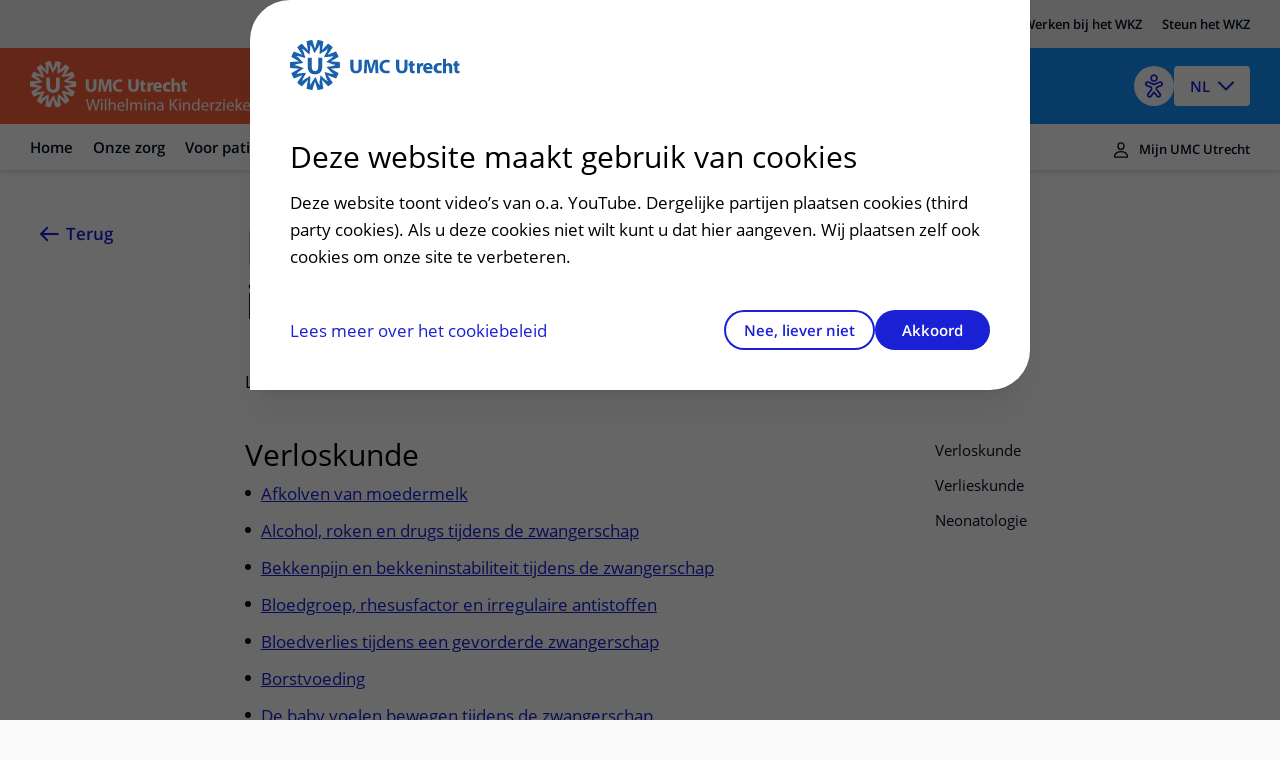

--- FILE ---
content_type: text/html
request_url: https://www.hetwkz.nl/nl/digitale-informatiefolders
body_size: 18896
content:

<!DOCTYPE html>
<html mirrordate="1/22/2026 10:12:14 PM"  lang="nl" pageid="8877f06e-7e93-5129-9c4c-be13a303b267" ctype="page">

<head>
    <meta charset="utf-8">
    <meta name="viewport" content="width=device-width" />
    <title>Informatiefolders Wilhelmina Kinderziekenhuis geboortecentrum - Het WKZ</title>
    <meta name="description" content='Wil je meer lezen over wat er allemaal komt kijken bij een zwangerschap? Kijk eens in ons aanbod van digitale informatiefolders.'>
    <meta http-equiv="language" content="NL">
    <link rel="canonical" href="https://www.hetwkz.nl/nl/digitale-informatiefolders" />
    <link rel="shortcut icon" type="image/x-icon" href="/favicon.ico" />
    <link rel="stylesheet" href="/css/loading.css?v=fWCAko-QQBKCa3U1MUKw9cURadlRZmN2eAYIa3bmL1Q" />

    <link rel="stylesheet" href="/umcu.frontend/css/wkz.css?v=Xs-UCxdKt7AUi3gGDZHv93YLq8K4JNTiK4366wJCN2I" />
    <script src="/js/consent_cookie.js"></script>


        <link rel="alternate" hreflang="nl" href="https://www.hetwkz.nl/nl/digitale-informatiefolders" />


    

    <script src="//cdn-eu.readspeaker.com/script/12593/webReader/webReader.js?pids=wr" type="text/javascript" id="rs_req_Init"></script>
    
        <link rel="stylesheet" href="/umcu.frontend/css/mantineDates.css?v=8jP3yFF5yZOw5cRQ4txQ2Nu3JyPIqVEkHh6_g9Q4qE8" />
        <link rel="stylesheet" href="/umcu.frontend/css/mantineCore.css?v=VT3nbCS_EFjL55NoGcf7WJzyd_0ccWLY8MIBXyFJ5QU" />
        <link rel="stylesheet" href="/umcu.frontend/css/mantineCarousel.css?v=cEzh5hQmkbPgUNfMrueeAtmVr9QnBaUkwBESx0bN2Zs" />
        <script src="/js/EA_dynamicLoading_www.hetwkz.nl.js?v=DCH52vuJTVVqj8vWhZckEVp73sByBKP3xEONgf-gepo"></script>
        <script src="/js/google_analytics.js?v=VLkBv4b8i7Xv2biCjLEQ-6m3ByKwXFTV3fEjM7ONGyk"></script>
    

                <script type="application/ld&#x2B;json">

                {
  "@context": "https://schema.org",
  "@type": "WebPage",
  "name": "Informatiefolders Wilhelmina Kinderziekenhuis geboortecentrum",
  "description": "Wil je meer lezen over wat er allemaal komt kijken bij een zwangerschap? Kijk eens in ons aanbod van digitale informatiefolders.",
  "lastReviewed": "14-10-2025 11:25:23",
  "url": "https://www.hetwkz.nl/nl/digitale-informatiefolders",
  "mainEntity": {
    "@type": "Hospital",
    "name": "WKZ",
    "telephone": "0887555555",
    "openingHours": "24 uur geopend",
    "address": {
      "@type": "PostalAddress",
      "streetAddress": "Lundlaan 6",
      "addressLocality": "Utrecht",
      "postalCode": "3584 EA",
      "addressCountry": "NL"
    }
  },
  "creator": {
    "@type": "Organization",
    "name": "WKZ",
    "logo": "https://www.hetwkz.nl/images/logo-wkz.svg",
    "address": {
      "@type": "PostalAddress",
      "streetAddress": "Lundlaan 6",
      "addressLocality": "Utrecht",
      "postalCode": "3584 EA",
      "addressCountry": "NL"
    }
  }
}
            </script>

    <meta property="og:title" content="Informatiefolders Wilhelmina Kinderziekenhuis geboortecentrum" />
    <meta property="og:description" content="Wil je meer lezen over wat er allemaal komt kijken bij een zwangerschap? Kijk eens in ons aanbod van digitale informatiefolders." />
    <meta property="og:type" content="WebPage" />
    <meta property="og:url" content="https://www.hetwkz.nl/nl/digitale-informatiefolders" />


    <script>
        document.addEventListener("DOMContentLoaded",
            function () {

                var hasConsent = document.getConsentCookie() !== undefined && document.getConsentCookie() === "yes";

                // Microsoft Clarity
                (function (c, l, a, r, i, t, y) {
                    c[a] = c[a] || function () { (c[a].q = c[a].q || []).push(arguments) };
                    t = l.createElement(r); t.async = 1; t.src = "https://www.clarity.ms/tag/" + i;
                    y = l.getElementsByTagName(r)[0]; y.parentNode.insertBefore(t, y);
                })(window, document, "clarity", "script", "9nm6faldfk");

                if (hasConsent === true) {
                    window.clarity('consentv2', {
                        ad_Storage: "granted",
                        analytics_Storage: "granted"
                    });


                    // Google Tag Manager
                    (function (w, d, s, l, i) {
                        w[l] = w[l] || [];
                        w[l].push({
                            'gtm.start':
                                new Date().getTime(),
                            event: 'gtm.js'
                        });
                        var f = d.getElementsByTagName(s)[0],
                            j = d.createElement(s),
                            dl = l != 'dataLayer' ? '&l=' + l : '';
                        j.async = true;
                        j.src =
                            'https://www.googletagmanager.com/gtm.js?id=' + i + dl;
                        f.parentNode.insertBefore(j, f);
                    })(window, document, 'script', 'dataLayer', 'GTM-KRTLPDX');
                    // End Google Tag Manager
                } else {
                    window.clarity('consent', false);
                }
            });

        window.dataLayer = window.dataLayer || [];
        dataLayer.push({
            'pijler': '',
            'centra': '',
            'subsite': '',
            'divisie': ''
        });
    </script>
    <style>
        .visually-hidden {
            border: 0;
            padding: 0;
            margin: 0;
            position: absolute !important;
            height: 1px;
            width: 1px;
            overflow: hidden;
            clip: rect(1px 1px 1px 1px);
            /* IE6, IE7 - a 0 height clip, off to the bottom right of the visible 1px box */
            clip: rect(1px, 1px, 1px, 1px);
            /*maybe deprecated but we need to support legacy browsers */
            clip-path: inset(50%);
            /*modern browsers, clip-path works inwards from each corner*/
            white-space: nowrap;
            /* added line to stop words getting smushed together (as they go onto seperate lines and some screen readers do not understand line feeds as a space */
        }
    </style>
    <script src="https://code.jquery.com/jquery-3.7.1.min.js" integrity="sha256-/JqT3SQfawRcv/BIHPThkBvs0OEvtFFmqPF/lYI/Cxo=" crossorigin="anonymous"></script>
</head>

<body class="design-v2 wkz">
    
    <a href="#main" class="skiplink wkz-skiplink">Naar hoofdinhoud</a>
    <!-- version=ad20d6906df30e320ea2b45fa63af72e6ada8c47 -->

    





<div class="accessible-header__background">
    <div class="left bar"></div>
    <div class="right bar"></div>
</div>
<header class="accessible-header accessible-header--wkz ">
    <div class="accessible-header__topbar">
        <div class="design-v2-container">
<a class="accessible-header__topbar-link" role="menuitem" href="https://www.umcutrecht.nl" title="www.umcutrecht.nl"><span>UMC Utrecht</span></a><a class="accessible-header__topbar-link" role="menuitem" href="https://research.umcutrecht.nl" title="research.umcutrecht.nl"><span>Research</span></a><a class="accessible-header__topbar-link" role="menuitem" href="https://www.werkenbijumcutrecht.nl/ons-kinderziekenhuis"><span>Werken bij het WKZ</span></a><a class="accessible-header__topbar-link" role="menuitem" href="https://umcutrechtwkz.foundation/" data-new-window="true" target="_blank" rel="noopener noreferrer"><span>Steun het WKZ</span></a>        </div>
    </div>
    <div class="accessible-header__content design-v2-container">
        <div class="accessible-header__main">
            <div class="accessible-header__logo">
                <a href="/nl">
                    <img src="/images/logo-wkz.svg" alt="Het WKZ" class="accessible-header__logo-image">
                </a>
            </div>

                <div class="accessible-header__search-mobile mobile-visible">
                    <div class="accessible-header__search-link" type="button">
                    </div>
                </div>
                <div class="accessible-header__search-web web-visible">
                    <div class="accessible-header__search-link" type="button">
                    </div>
                </div>
                <ul class="accessible-navigation__header-search-container web-visible" aria-expanded="false">
                    <li class="accessible-navigation__header-search">
                        <form action="/nl/zoeken" method="get" class="home-hero-search">
                                <label class="hidden" for="search">Inloggen, metabole ziekte, bezoekuren. Begin met typen...</label>
                            <input type="search" id="search" name="q" data-component="Autocomplete" data-lang="nl"
                                    class="home-hero-search__input __react-append"
                                        placeholder="Inloggen, metabole ziekte, bezoekuren. Begin met typen..." />
                            <button type="submit" class="home-hero-search__button">Zoeken</button>
                        </form>
                    </li>
                </ul>
        </div>

        <div class="accessible-header__actions">
                
<div class="accessible-language-picker">

    <button class="accessible-language-picker__button" role="combobox" aria-label="Select a language (NL/EN)"
        aria-controls="accessible-language-picker__select"
        aria-expanded="false">NL</button>

    <ul role="listbox" class="accessible-language-picker__select" id="accessible-language-picker__select">
            <li class="accessible-language-picker__select-item" role="option" aria-current="true">
                <a href=/nl/digitale-informatiefolders class="accessible-language-picker__select-item-link" aria-label="Nederlands (NL)">NL</a>
            </li>
            <li class="accessible-language-picker__select-item" role="option">
                <a href="/nl/digitale-informatiefolders?lang=en" class="accessible-language-picker__select-item-link"
                rel=nofollow aria-label="English (EN)">EN</a>
            </li>
    </ul>
</div>


                <button class="accessible-toolbar-button" id="eyeAble_customToolOpenerID"
    aria-label="Open visual assistance software. Accessible with the keyboard via ALT + 1">
    <img src="/images/accessible-icon.png" alt="Toegankelijkheids icoon" />
</button>
        </div>

        
<div class="accessible-header__menu-button">
    <button class="accessible-header__menu-open-button" aria-hidden="false">
        <div class="icon"></div>
        <span>menu</span>
    </button>
    <button class="accessible-header__menu-close-button" aria-hidden="true">
        <div class="icon"></div>
        <span>sluit</span>
    </button>
</div>
    </div>
        
 
    <nav class="accessible-navigation accessible-navigation--default design-v2 design-v2-container" aria-label="Main">
    <ul class="accessible-navigation__navigation-items left" aria-expanded="false">
        <!-- distributed cache 22-01-2026 14:33:28 -->

       
        <li class="mobile-visible mobile-menu-header">
            <button class="accessible-toolbar-button" id="eyeAble_customToolOpenerID"
    aria-label="Open visual assistance software. Accessible with the keyboard via ALT + 1">
    <img src="/images/accessible-icon.png" alt="Toegankelijkheids icoon" />
</button>
            
<div class="accessible-language-picker">

    <button class="accessible-language-picker__button" role="combobox" aria-label="Select a language (NL/EN)"
        aria-controls="accessible-language-picker__select"
        aria-expanded="false">NL</button>

    <ul role="listbox" class="accessible-language-picker__select" id="accessible-language-picker__select">
            <li class="accessible-language-picker__select-item" role="option" aria-current="true">
                <a href=/nl/onderzoek-naar-het-hart class="accessible-language-picker__select-item-link" aria-label="Nederlands (NL)">NL</a>
            </li>
            <li class="accessible-language-picker__select-item" role="option">
                <a href="/nl/onderzoek-naar-het-hart?lang=en" class="accessible-language-picker__select-item-link"
                rel=nofollow aria-label="English (EN)">EN</a>
            </li>
    </ul>
</div>

        </li>
        <li class="mobile-visible"><h1 class="title">UMC Utrecht</h1></li>
                <li class="accessible-navigation__navigation-item left">
                    <div type="button"
                            class="accessible-navigation__navigation-link"
                            aria-expanded="false"
                            aria-controls="submenu-n648a3dfe_db0e_0172_3db8_532f1d31559f"
                            tabindex="0">
                        Home
                    </div>

                    <div id="submenu-n648a3dfe_db0e_0172_3db8_532f1d31559f"
                            class="accessible-navigation--submenu"
                            role="menu"
                            aria-hidden="true">
               


                      
                    </div>
                </li>
                <li class="accessible-navigation__navigation-item left">
                    <div type="button"
                            class="accessible-navigation__navigation-link"
                            aria-expanded="false"
                            aria-controls="submenu-n03066e25_c16c_01f1_aa42_c509ba4fd47c"
                            tabindex="0">
                        Onze zorg
                    </div>

                    <div id="submenu-n03066e25_c16c_01f1_aa42_c509ba4fd47c"
                            class="accessible-navigation--submenu"
                            role="menu"
                            aria-hidden="true">
               

                            <div class="accessible-navigation--submenu-column">
<a class="accessible-navigation--submenu-item" role="menuitem" href="/nl/ziekte"><span>Ziektebeelden</span></a><a class="accessible-navigation--submenu-item" role="menuitem" href="/nl/onderzoek"><span>Onderzoeken</span></a><a class="accessible-navigation--submenu-item" role="menuitem" href="/nl/behandeling"><span>Behandelingen</span></a><a class="accessible-navigation--submenu-item" role="menuitem" href="/nl/specialisme"><span>Specialismen</span></a><a class="accessible-navigation--submenu-item" role="menuitem" href="/nl/polikliniek"><span>Poliklinieken</span></a><a class="accessible-navigation--submenu-item" role="menuitem" href="/nl/verpleegafdeling"><span>Verpleegafdelingen</span></a><a class="accessible-navigation--submenu-item" role="menuitem" href="/nl/centrum"><span>Centra</span></a>                            </div>

                      
                    </div>
                </li>
                <li class="accessible-navigation__navigation-item left">
                    <div type="button"
                            class="accessible-navigation__navigation-link"
                            aria-expanded="false"
                            aria-controls="submenu-n986f27a2_c35d_0127_e54c_25b095382ccb"
                            tabindex="0">
                        Voor pati&#xEB;nten
                    </div>

                    <div id="submenu-n986f27a2_c35d_0127_e54c_25b095382ccb"
                            class="accessible-navigation--submenu"
                            role="menu"
                            aria-hidden="true">
               

                            <div class="accessible-navigation--submenu-column">
<a class="accessible-navigation--submenu-item" role="menuitem" data-item-id="9c875637-81c3-57ab-ab4a-1d822e3a6a84" href="/nl/afspraak-maken-en-wijzigen"><span>Ik heb een afspraak op de polikliniek</span></a><a class="accessible-navigation--submenu-item" role="menuitem" data-item-id="0be27eba-2637-5959-ba94-f56a0a76795b" href="/nl/uw-kind-voorbereiden"><span>Uw kind voorbereiden</span></a><a class="accessible-navigation--submenu-item" role="menuitem" data-item-id="c0ca6742-c9d0-579b-b51c-e504446c6667" href="/nl/landing/verblijven-in-het-wkz"><span>Mijn kind heeft een (dag)opname</span></a><a class="accessible-navigation--submenu-item" role="menuitem" data-item-id="e7cf9612-39f2-463b-852c-aa6bb0391610" href="/nl/info/kinder-ic"><span>Mijn kind ligt op de IC</span></a><a class="accessible-navigation--submenu-item" role="menuitem" data-item-id="e602494c-f9cd-46ac-aad2-ebfec0db774b" href="/nl/info/geboortecentrum"><span>Ik ben zwanger of net bevallen</span></a><a class="accessible-navigation--submenu-item" role="menuitem" data-item-id="e74158b6-d76c-5427-be8f-331d1b42b466" href="/nl/polikliniek"><span>Onze poliklinieken</span></a><a class="accessible-navigation--submenu-item" role="menuitem" href="https://www.hetwkz.nl/nl/verpleegafdeling"><span>Onze verpleegafdelingen</span></a><a class="accessible-navigation--submenu-item" role="menuitem" data-item-id="501e4b8d-80c8-581d-b178-2007c5764fea" href="/nl/faciliteiten"><span>Onze faciliteiten</span></a>                            </div>

                            <div class="accessible-navigation--submenu-column">
<a class="accessible-navigation--submenu-item" role="menuitem" data-item-id="779950a1-d5b6-5024-b245-9a2e285238af" href="/nl/ondersteuning-en-begeleiding-wkz"><span>Ondersteuning en begeleiding</span></a><a class="accessible-navigation--submenu-item" role="menuitem" data-item-id="0bc105ef-d795-4da0-b9f4-ae9283c40a4b" href="/nl/samenwerken-met-kinderen-en-ouders"><span>Samen met kinderen en ouders</span></a><a class="accessible-navigation--submenu-item" role="menuitem" data-item-id="a5ab11c4-615e-5120-bdec-e72dcc41b923" href="/nl/ervaringen-van-patienten"><span>Ervaringen van patiënten</span></a><a class="accessible-navigation--submenu-item" role="menuitem" data-item-id="e6407c6e-c63c-5148-b439-ba3c0cb4cdaf" href="/nl/regels-en-rechten"><span>Regels en rechten</span></a><a class="accessible-navigation--submenu-item" role="menuitem" data-item-id="45ecce6e-0f5e-5b12-adbd-9620dbbef7b9" href="/nl/zorgkosten-wkz"><span>Zorgkosten</span></a><a class="accessible-navigation--submenu-item" role="menuitem" data-item-id="9342d010-fba4-581c-88b7-5c38ddcea207" href="/nl/wachttijden-wkz"><span>Wachttijden</span></a><a class="accessible-navigation--submenu-item" role="menuitem" data-item-id="03759a55-dd31-5927-b323-7acee72f0572" href="/nl/betere-zorg-door-onderzoek"><span>Betere zorg door onderzoek</span></a>                            </div>
                      
                    </div>
                </li>
                <li class="accessible-navigation__navigation-item left">
                    <div type="button"
                            class="accessible-navigation__navigation-link"
                            aria-expanded="false"
                            aria-controls="submenu-n79247390_52ab_017a_e51c_3237b0b42c60"
                            tabindex="0">
                        Over het WKZ
                    </div>

                    <div id="submenu-n79247390_52ab_017a_e51c_3237b0b42c60"
                            class="accessible-navigation--submenu"
                            role="menu"
                            aria-hidden="true">
               

                            <div class="accessible-navigation--submenu-column">
<a class="accessible-navigation--submenu-item" role="menuitem" data-item-id="34d61f0e-0ae0-48d9-b389-000e04152f89" href="/nl/info/over-ons-kinderziekenhuis"><span>Over ons</span></a><a class="accessible-navigation--submenu-item" role="menuitem" data-item-id="6b8fae11-65ee-5f64-8942-646165199293" href="/nl/samenwerking-wkz"><span>Samenwerking</span></a><a class="accessible-navigation--submenu-item" role="menuitem" data-item-id="5121dfa4-08ce-5496-81fa-ab784f294d26" href="/nl/historie-wkz"><span>Historie WKZ</span></a><a class="accessible-navigation--submenu-item" role="menuitem" data-item-id="5b697895-1e78-500f-b291-0c86ddd2bc10" href="/nl/organisatie"><span>De organisatie</span></a><a class="accessible-navigation--submenu-item" role="menuitem" href="https://www.werkenbijumcutrecht.nl/ons-kinderziekenhuis" data-new-window="true" target="_blank" rel="noopener noreferrer"><span>Werken in het WKZ</span></a><a class="accessible-navigation--submenu-item" role="menuitem" href="https://umcutrechtwkz.foundation/" data-new-window="true" target="_blank" rel="noopener noreferrer"><span>Onze Foundation</span></a>                            </div>

                      
                    </div>
                </li>
                <li class="accessible-navigation__navigation-item left">
                    <div type="button"
                            class="accessible-navigation__navigation-link"
                            aria-expanded="false"
                            aria-controls="submenu-n1a49e164_593d_0143_7b3d_a7273387fd81"
                            tabindex="0">
                        Contact en route
                    </div>

                    <div id="submenu-n1a49e164_593d_0143_7b3d_a7273387fd81"
                            class="accessible-navigation--submenu"
                            role="menu"
                            aria-hidden="true">
               

                            <div class="accessible-navigation--submenu-column">
<a class="accessible-navigation--submenu-item" role="menuitem" data-item-id="638a82ee-8f27-56e0-84e9-557ae4fc0732" href="/nl/spoed-emergency"><span>Spoed</span></a><a class="accessible-navigation--submenu-item" role="menuitem" data-item-id="a2c38907-0413-540e-bcf6-20eabd63b04a" href="/nl/contact-route-wkz"><span>Adres en route</span></a><a class="accessible-navigation--submenu-item" role="menuitem" data-item-id="dec38953-0d7a-5ab9-b84b-128e3089dede" href="/nl/parkeren-wkz"><span>Parkeren</span></a><a class="accessible-navigation--submenu-item" role="menuitem" href="https://www.plattegrondumcutrecht.nl/#map/d140_false" data-new-window="true" target="_blank" rel="noopener noreferrer"><span>Virtuele plattegrond</span></a>                            </div>

                      
                    </div>
                </li>
            <li class="mobile-visible"><h1 class="title">Meer UMC Utrecht</h1></li>
                <li class="mobile-visible">
                <a class="button button--arrowed" role="menuitem" href="https://www.umcutrecht.nl" title="www.umcutrecht.nl"><span>UMC Utrecht</span></a>
                </li>
                <li class="mobile-visible">
                <a class="button button--arrowed" role="menuitem" href="https://research.umcutrecht.nl" title="research.umcutrecht.nl"><span>Research</span></a>
                </li>
                <li class="mobile-visible">
                <a class="button button--arrowed" role="menuitem" href="https://www.werkenbijumcutrecht.nl/ons-kinderziekenhuis"><span>Werken bij het WKZ</span></a>
                </li>
                <li class="mobile-visible">
                <a class="button button--arrowed" role="menuitem" href="https://umcutrechtwkz.foundation/" data-new-window="true" target="_blank" rel="noopener noreferrer"><span>Steun het WKZ</span></a>
                </li>
    </ul>

    <ul class="accessible-navigation__submenu-search-container mobile-visible" aria-expanded="false">
        <li class="accessible-navigation__submenu-search">
            <form action="/nl/zoeken" method="get" class="home-hero-search">
                <label class="hidden" for="search">Inloggen, metabole ziekte, bezoekuren. Begin met typen...</label>
                <input type="search" id="search" name="q" data-component="Autocomplete" data-lang="nl"
                       class="home-hero-search__input __react-append"
                           placeholder="Inloggen, metabole ziekte, bezoekuren. Begin met typen..." />
                <button type="submit" class="home-hero-search__button">Zoeken</button>
            </form>
        </li>
    </ul>

        <ul class="accessible-navigation__navigation-items right" aria-expanded="false">
            <li class="accessible-navigation__navigation-item accessible-navigation__navigation-item--right right">
                <a href="/nl/inloggen-mijn-umc-utrecht"
                    class="accessible-navigation__navigation-link accessible-navigation__navigation-link--right">
                    Mijn UMC Utrecht
                </a>
            </li>
        </ul>
    
</nav>



</header>

 

    <div class="design-v2-container">
        <main class="main-content" id="main">
            


    <!-- distributed cache 22-01-2026 22:12:14 -->
    <div class="card card--narrow-content card--white card--left" id="content">
        <div class="content-wrapper">
            <!-- RSPEAK_STOP -->
            <a href="javascript:window.history.back()" class="back-link">
                Terug<span class="back-link--decoration"></span>
            </a>
            <!-- RSPEAK_START -->
            <div class="content-container">

                <div class="content-block" id="Digitaleinformatiefolders">
                    <h1 class="heading-alpha"
                        data-mobile-title="">
                        Digitale informatiefolders
                    </h1>
                </div>
                <div id="readspeaker_button1" class="rs_skip rsbtn rs_preserve">
                    <a rel="nofollow" class="rsbtn_play" id="readspeaker" accesskey="L" title="Laat de tekst voorlezen met ReadSpeaker webReader" href="">
                        <span class="rsbtn_left rsimg rspart"><span class="rsbtn_text"><span>Lees voor</span></span></span>
                        <span class="rsbtn_right rsimg rsplay rspart"></span>
                    </a>
                </div>
                <script>
                    var element = document.getElementById("readspeaker");
                    element.href = "//app-eu.readspeaker.com/cgi-bin/rsent?customerid=12593&amp;lang=nl_nl&amp;voice=Ilse&amp;readid=content&amp;url=" + encodeURIComponent(window.location.href);
                </script>
            </div>
        </div>
        <div class="content-wrapper">
            <!-- RSPEAK_STOP -->
            <div class="content-sidebar content-sidebar--sticky">
                <div class="content-sidebar__inner">
                        <ol class="card-toc">
                                
    <li class="card-toc__item">
        <a href="#verloskunde" class="card-toc__link">Verloskunde<span class="card-toc__link-decoration"></span></a>
    </li>

                                
    <li class="card-toc__item">
        <a href="#verlieskunde" class="card-toc__link">Verlieskunde<span class="card-toc__link-decoration"></span></a>
    </li>

                                
    <li class="card-toc__item">
        <a href="#neonatologie" class="card-toc__link">Neonatologie<span class="card-toc__link-decoration"></span></a>
    </li>

                        </ol>
                </div>
            </div>
            <!-- RSPEAK_START -->
            <div class="content-container">
                <div class="content-block">
                    

                </div>

            </div>

            <div class="content-container">
                        

                        
    <div class="content-block" id="verloskunde">
        <h2 class="heading-beta js-expandable-trigger" tabindex="0">Verloskunde <!-- RSPEAK_STOP --><span class="visually-hidden">uitklapper, klik om te openen</span><!-- RSPEAK_START --></h2>
        
<ul class="default">
  <li><a href="https://www.hetwkz.nl/nl/voorlichting/afkolven-van-moedermelk/folder" class="link">Afkolven van moedermelk</a></li>
  <li><a href="https://www.hetwkz.nl/nl/voorlichting/alcohol-roken-en-drugs-tijdens-de-zwangerschap/folder" class="link">Alcohol, roken en drugs tijdens de zwangerschap</a></li>
  <li><a href="https://www.hetwkz.nl/nl/voorlichting/bekkenpijn-en-bekkeninstabiliteit-tijdens-de-zwangerschap/folder" class="link">Bekkenpijn en bekkeninstabiliteit tijdens de zwangerschap</a></li>
  <li><a href="https://www.hetwkz.nl/nl/onderzoek/bloedgroep-rhesusfactor-en-irregulaire-antistoffen/folder" class="link">Bloedgroep, rhesusfactor en irregulaire antistoffen</a></li>
  <li><a href="https://www.hetwkz.nl/nl/ziekte/bloedverlies-tijdens-een-gevorderde-zwangerschap/folder" class="link">Bloedverlies tijdens een gevorderde zwangerschap</a></li>
  <li><a href="https://www.hetwkz.nl/nl/voorlichting/borstvoeding/folder" class="link">Borstvoeding</a></li>
  <li><a href="https://www.hetwkz.nl/nl/ziekte/baby-voelen-bewegen-tijdens-de-zwangerschap/folder" class="link">De baby voelen bewegen tijdens de zwangerschap</a></li>
  <li><a href="https://www.hetwkz.nl/nl/voorlichting/de-leerplaats-op-de-afdeling-verloskunde/folder" data-new-window="true" target="_blank" rel="noopener noreferrer" class="link">De leerplaats op de afdeling Verloskunde</a></li>
  <li><a href="https://www.hetwkz.nl/nl/voorlichting/dreigende-vroeggeboorte/folder" class="link">Dreigende vroeggeboorte</a></li>
  <li><a href="https://www.hetwkz.nl/nl/voorlichting/epilepsie-en-zwangerschap/folder" class="link">Epilepsie en zwangerschap</a></li>
  <li><a href="https://www.hetwkz.nl/nl/voorlichting/flesvoeding/folder" class="link">Flesvoeding</a></li>
  <li><a href="https://www.hetwkz.nl/nl/ziekte/groep-b-streptokok-gbs-in-de-zwangerschap/folder" class="link">Groep-B streptococ in de zwangerschap</a></li>
  <li><a href="https://www.hetwkz.nl/nl/voorlichting/handkolven/folder" class="link">Handkolven</a></li>
  <li><a href="https://www.hetwkz.nl/nl/onderzoek/hiv-testen-in-de-zwangerschap/folder" class="link">HIV-testen in de zwangerschap</a></li>
  <li><a href="https://www.hetwkz.nl/nl/ziekte/hoge-bloeddruk-pre-eclampsie-en-hellp-syndroom/folder" class="link">Hoge bloeddruk, pre-eclampsie en HELLP syndroom tijdens en na de zwangerschap</a></li>
  <li><a href="https://www.hetwkz.nl/nl/voorlichting/hoofdpijn-na-een-epiduraal-of-spinaal-ruggenprik/folder" class="link">Hoofdpijn na een epiduraal of spinaal (ruggenprik)</a></li>
  <li><a href="https://www.hetwkz.nl/nl/behandeling/inleiding-van-de-bevalling/folder" class="link">Inleiding van de bevalling</a></li>
  <li><a href="https://www.hetwkz.nl/nl/behandeling/keizersnede/folder" class="link">Keizersnede</a></li>
  <li><a href="https://www.hetwkz.nl/nl/voorlichting/maatschappelijk-werk-geboortecentrum-wilhelmina-kinderziekenhuis/folder" class="link">Maatschappelijk&nbsp;werk in het WKZ Geboortecentrum</a></li>
  <li><a href="https://www.hetwkz.nl/nl/ziekte/mijn-baby-groeit-niet-goed/folder" class="link">Mijn baby groeit niet goed</a></li>
  <li><a href="https://www.hetwkz.nl/nl/onderzoek/onderzoeken-tijdens-de-zwangerschap-en-na-de-geboorte/folder" class="link">Onderzoeken tijdens de zwangerschap en na de geboorte&nbsp;</a></li>
  <li><a href="https://www.hetwkz.nl/nl/voorlichting/opname-op-afdeling-verloskunde/folder" class="link">Opname op afdeling verloskunde</a></li>
  <li><a href="https://www.hetwkz.nl/nl/behandeling/pijnbestrijding-tijdens-de-bevalling/folder" class="link">Pijnbestrijding tijdens de bevalling</a></li>
  <li><a href="https://www.hetwkz.nl/nl/ziekte/premature-weeen-en-premature-geboorte/folder" class="link">Premature weeën en premature geboorte</a></li>
  <li><a href="https://www.hetwkz.nl/nl/voorlichting/ramadan-tijdens-zwangerschap-en-borstvoeding/folder" class="link">Ramadan tijdens zwangerschap en borstvoeding</a></li>
  <li><a href="https://www.umcutrecht.nl/nl/rechten-in-de-zorg" class="link">Rechten in de zorg</a></li>
  <li><a href="https://www.hetwkz.nl/nl/voorlichting/rooming-in-partner-loge-op-de-afdeling-verloskunde/folder" class="link">Rooming-in partner/logé op de afdeling verloskunde</a></li>
  <li><a href="https://www.hetwkz.nl/nl/voorlichting/schildklierafwijking-in-de-zwangerschap/folder" class="link">Schildklierafwijking in de zwangerschap</a></li>
  <li><a href="https://www.hetwkz.nl/nl/voorlichting/ssri-medicatie-tijdens-en-na-de-zwangerschap/folder" class="link">SSRI medicatie tijdens en na de zwangerschap</a></li>
  <li><a href="https://www.hetwkz.nl/nl/ziekte/stuitligging-en-versie/folder" class="link">Stuitligging en versie</a>&nbsp;</li>
  <li><a href="https://www.hetwkz.nl/nl/ziekte/totaalruptuur/folder" class="link">Totaalruptuur</a></li>
  <li><a href="https://www.hetwkz.nl/nl/voorlichting/tweeling-zwangerschap-en-andere-meerlingen/folder" class="link">Tweeling-zwangerschap en andere meerlingen</a></li>
  <li><a href="https://www.hetwkz.nl/nl/behandeling/vaginale-kunstverlossing/folder" class="link">Vaginale kunstverlossing</a></li>
  <li><a href="https://www.hetwkz.nl/nl/voorlichting/voeding-en-zwangerschap/folder" data-new-window="true" target="_blank" rel="noopener noreferrer" class="link">Voeding en zwangerschap</a></li>
  <li><a href="https://www.hetwkz.nl/nl/ziekte/gebroken-vliezen-tijdens-de-zwangerschap/folder" class="link">Vroegtijdig gebroken vliezen</a></li>
  <li><a href="https://www.hetwkz.nl/nl/voorlichting/wanneer-contact-opnemen-en-wat-neem-je-mee-voor-de-bevalling/folder" class="link">Wanneer contact opnemen en wat neem je mee voor de bevalling</a></li>
  <li><a href="https://www.hetwkz.nl/nl/voorlichting/weer-thuis-na-de-bevalling/folder" class="link">Weer thuis na de bevalling</a></li>
  <li><a href="https://www.hetwkz.nl/nl/voorlichting/zwanger-en-diabetes/folder" class="link">Zwanger en diabetes</a></li>
  <li><a href="https://www.hetwkz.nl/nl/voorlichting/zwangerschap-en-bevalling/folder" class="link">Zwangerschap en bevalling</a></li>
  <li><a href="https://www.hetwkz.nl/nl/ziekte/zwangerschap-meer-dan-40-weken/folder" class="link">Zwangerschap meer dan 40 weken</a></li>
  <li><a href="https://www.hetwkz.nl/nl/ziekte/zwangerschapscholestase/folder" class="link">Zwangerschapscholestase</a></li>
</ul>
    </div>

                        
    <div class="content-block" id="verlieskunde">
        <h2 class="heading-beta js-expandable-trigger" tabindex="0">Verlieskunde <!-- RSPEAK_STOP --><span class="visually-hidden">uitklapper, klik om te openen</span><!-- RSPEAK_START --></h2>
        
<ul class="default">
  <li><a href="https://www.hetwkz.nl/nl/ziekte/buitenbaarmoederlijke-zwangerschap/folder" class="link">Buitenbaarmoederlijke zwangerschap</a></li>
  <li><a href="https://www.hetwkz.nl/nl/ziekte/miskraam/folder" class="link">Miskraam</a></li>
  <li><a href="https://www.umcutrecht.nl/nl/behandeling/obductie-informatie-voor-nabestaanden/folder" class="link">Obductie</a></li>
  <li><a href="https://www.hetwkz.nl/nl/behandeling/zwangerschapsbeeindiging/folder" class="link">Zwangerschapsbeëindiging</a></li>
</ul>
    </div>

                        
    <div class="content-block" id="neonatologie">
        <h2 class="heading-beta js-expandable-trigger" tabindex="0">Neonatologie <!-- RSPEAK_STOP --><span class="visually-hidden">uitklapper, klik om te openen</span><!-- RSPEAK_START --></h2>
        
<ul class="default">
  <li><a href="https://www.hetwkz.nl/nl/voorlichting/borstvoeding/folder" class="link">Borstvoeding</a></li>
  <li><a data-item-id="89403dea-469d-5f0d-b3cf-f1bdecbb626f" href="/nl/ziekte/bronchopulmonale-dysplasie-bpd" class="link">Bronchopulmonale dysplasie</a></li>
  <li><a href="https://www.hetwkz.nl/nl/voorlichting/contactisolatie-neonatololgie/folder" class="link">Contactisolatie</a></li>
  <li><a data-item-id="c7324bd6-4cbf-520e-b4da-e657f8713243" href="/nl/ziekte/convulsies-bij-een-pasgeborene" class="link">Convulsies bij een pasgeborene</a></li>
  <li><a href="https://www.hetwkz.nl/nl/voorlichting/dreigende-vroeggeboorte/folder" class="link">Dreigende vroeggeboorte</a></li>
  <li><a data-item-id="22f10361-1c7a-49e8-82f2-1db2f447bc28" href="/nl/ziekte/dunne-darmatresie" class="link">Dunne darmatresie</a></li>
  <li><a href="https://www.hetwkz.nl/nl/voorlichting/family-integrated-care-ficare/folder" class="link">Family Integrated Care (FICare)</a></li>
  <li><a href="https://www.hetwkz.nl/nl/voorlichting/flesvoeding/folder" class="link">Flesvoeding</a></li>
  <li><a href="https://hetwkz.nl/nl/behandeling/fototherapie-bij-geelzucht/folder" class="link">Fototherapie</a></li>
  <li><a data-item-id="69a3a8b3-2f82-40ac-a4fa-072d1228071c" href="/nl/ziekte/gastroschisis" class="link">Gastroschisis</a></li>
  <li><a data-item-id="cb7817c5-322f-45e9-be4e-31d5e3e3fcde" href="/nl/ziekte/geelzucht" class="link">Geelzucht</a></li>
  <li><a href="https://www.hetwkz.nl/nl/voorlichting/levensorientatie-geestelijke-verzorging/folder" class="link">Geestelijke verzorging neonatologie</a></li>
  <li><a href="https://www.hetwkz.nl/nl/voorlichting/groei-van-de-baby/folder" class="link">Groei van de baby</a></li>
  <li><a data-item-id="0bd383dd-9cfb-510a-80ad-fd16df62288b" href="/nl/ziekte/hersenbloeding-bij-een-pasgeborene" class="link">Hersenbloeding bij een pasgeborene</a></li>
  <li><a data-item-id="bcc15f6e-8840-4a22-a559-8de9678873ee" href="/nl/herseninfarct-bij-een-pasgeborene" class="link">Herseninfarct bij een pasgeborene</a></li>
  <li><a data-item-id="b9c9c023-b686-40f3-a3e8-79907536b694" href="/nl/voorlichting/hygiene-op-de-afdeling-neonatologie" class="link">Hygiëne op de afdeling Neonatologie</a></li>
  <li><a href="https://www.hetwkz.nl/nl/voorlichting/intensive-care-ic-neonatologie/folder" class="link">IC neonatologie</a></li>
  <li><a data-item-id="b35f05bb-52d4-555c-9488-b0d7881b2673" href="/nl/ziekte/infectie-bij-een-pasgeborene" class="link">Infectie bij een pasgeborene</a></li>
  <li><a href="https://www.hetwkz.nl/nl/voorlichting/inzet-van-familie-en-vrienden-bij-een-opname-op-de-neonatologie/folder" class="link">Inzet van familie en vrienden bij een opname op de neonatologie</a></li>
  <li><a data-item-id="48567769-da77-4b9f-acf8-ada901dd1364" href="/nl/ziekte/klaplong-bij-baby-s" class="link">Klaplong bij baby's</a></li>
  <li><a data-item-id="0798d25c-4079-52a7-a240-8117bec64508" href="/nl/behandeling/koeling-hypothermie" class="link">Koeling (hypothermie)</a></li>
  <li><a href="https://www.hetwkz.nl/nl/voorlichting/afkolven-van-moedermelk/folder" class="link">Kolven</a></li>
  <li><a data-item-id="f1a7c95b-8e8d-475e-bcbd-febdd06c75aa" href="/nl/ziekte/laag-geboortegewicht-dysmaturiteit" class="link">Laag geboortegewicht (dysmaturiteit)</a></li>
  <li><a data-item-id="aac175f7-93d6-435d-aa57-d62f82ce89c4" href="/nl/ziekte/lage-bloedsuiker-bij-baby-s" class="link">Lage bloedsuiker bij baby's</a></li>
  <li><a href="https://www.hetwkz.nl/nl/voorlichting/maatschappelijk-werk-geboortecentrum-wilhelmina-kinderziekenhuis/folder" class="link">Maatschappelijk werk in het WKZ Geboortecentrum</a></li>
  <li><a href="https://www.hetwkz.nl/nl/voorlichting/medium-care-mc-neonatologie/folder" class="link">MC neonatologie</a></li>
  <li><a data-item-id="7eb772ea-e679-507b-9e2b-732d0e6067d8" href="/nl/ziekte/meconium-aspiratie-syndroom-mas" class="link">Meconiumaspiratiesyndroom (MAS)</a></li>
  <li><a data-item-id="9ed956ea-8138-4395-af27-7c6d75098306" href="/nl/voorlichting/meest-gebruikte-medicijnen-bij-opname-baby-s" class="link">Meest gebruikte medicijnen bij opname baby's</a></li>
  <li><a href="https://www.hetwkz.nl/nl/voorlichting/mondverzorging-met-moedermelk/folder" class="link">Mondverzorging</a></li>
  <li><a data-item-id="24efbdaf-c329-50ed-83eb-928c12103c17" href="/nl/onderzoek/mri-bij-baby-s" class="link">MRI bij baby's</a></li>
  <li><a data-item-id="bb2a545e-8ee1-4348-a9cf-77ce9a97f05f" href="/nl/voorlichting/nazorg-na-opname-bij-neonatologie" class="link">Nazorg na opname bij Neonatologie</a></li>
  <li><a data-item-id="a5bc35d9-c844-54dc-aff7-5a7ba49af48a" href="/nl/ziekte/necrotiserende-enterocolitis-nec" class="link">Necrotiserende enterocolitis (NEC)</a></li>
  <li><a href="https://www.umcutrecht.nl/nl/behandeling/obductie-informatie-voor-nabestaanden/folder" class="link">Obductie</a></li>
  <li><a data-item-id="b19e73d4-8795-4c5d-a8ee-c0dd404a18c1" href="/nl/ziekte/omfalocele" class="link">Omfalocèle</a></li>
  <li><a href="https://www.hetwkz.nl/nl/voorlichting/ondersteuning-voor-ouders/folder" class="link">Ondersteuning voor ouders</a></li>
  <li><a data-item-id="cf388737-0ce3-4a5f-999e-bf9f94b75a13" href="/nl/voorlichting/onderzoeken-op-de-nicu" class="link">Onderzoeken op de NICU</a></li>
  <li><a data-item-id="d11bb1c4-19c3-5ee3-9574-ab527a1ac25f" href="/nl/voorlichting/ontwikkelingsgerichte-zorg-neonatologie" class="link">Ontwikkelingsgerichte zorg (OGZ)</a></li>
  <li><a data-item-id="17f4a3b8-44b6-42bc-bca2-70fcea22ba1d" href="/nl/ziekte/open-ductus-botalli-odb-bij-pasgeborenen" class="link">Open Ductus Botalli bij pasgeborenen</a></li>
  <li><a data-item-id="e5b941e3-e3c3-4934-b0e7-903ee0cf3e99" href="/nl/behandeling/operatie-van-een-slokdarmafsluiting" class="link">Operatie van een slokdarmafsluiting</a></li>
  <li><a href="https://hetwkz.nl/nl/voorlichting/ouder-zijn-op-de-nicu/folder" class="link">Ouder zijn op de NICU</a></li>
  <li><a href="https://www.hetwkz.nl/nl/voorlichting/oudervisite-afdeling-neonatologie/folder" class="link">Oudervisite afdeling Neonatologie</a></li>
  <li><a href="https://www.hetwkz.nl/nl/voorlichting/overlijden/folder" class="link">Overlijden</a></li>
  <li><a data-item-id="53d4e71b-891e-4603-a117-032165751c13" href="/nl/voorlichting/overplaatsing-van-uw-baby" class="link">Overplaatsing van uw baby</a></li>
  <li><a href="https://www.hetwkz.nl/nl/voorlichting/overplaatsing-naar-de-kinderafdeling/folder" class="link">Overplaatsing naar de kinderafdeling</a></li>
  <li><a href="https://www.hetwkz.nl/nl/voorlichting/overplaatsing-naar-een-regionaal-ziekenhuis-na-opname-op-de-nicu/folder" class="link">Overplaatsing naar een regionaal ziekenhuis na opname op de NICU</a></li>
  <li><a data-item-id="cbf91db3-123b-5c1e-b052-3215aaf53a1a" href="/nl/ziekte/post-hemorrhagische-ventrikel-dilatatie-phvd" class="link">Post-hemorrhagische ventrikeldilatatie (PHVD)</a></li>
  <li><a data-item-id="284cea34-9fd4-5856-8ef5-6c17d44338bd" href="/nl/ziekte/persisterende-pulmonale-hypertensie-pphn" class="link">PPHN neonatologie</a></li>
  <li><a data-item-id="bd3d9612-827f-48dc-a24d-381d1516c252" href="/nl/voorlichting/praktische-zaken-na-de-geboorte" class="link">Praktische zaken na de geboorte</a></li>
  <li><a data-item-id="e802a99e-bc84-5e62-a243-d69b730d1bbb" href="/nl/ziekte/prematuren-retinopathie-rop" class="link">Prematuren retinopathie, ROP</a></li>
  <li><a data-item-id="12e11dac-b661-5e99-8105-f6ef704f6102" href="/nl/ziekte/respiratory-distress-syndrome-rds" class="link">Respiratory distress syndrome (RDS)</a></li>
  <li><a href="https://www.umcutrecht.nl/nl/voorlichting/uw-rechten-in-de-zorg/folder" data-new-window="true" target="_blank" rel="noopener noreferrer" class="link">Rechten in de zorg</a></li>
  <li><a data-item-id="1d5bf90c-a070-5744-a710-af5f07a31782" href="/nl/behandeling/rickham-reservoir" class="link">Rickham reservoir</a></li>
  <li><a data-item-id="ad6e86f0-58a4-47fb-b0ad-a93ee35b222b" href="/nl/voorlichting/slaap-en-te-vroeg-geboren-baby-s" class="link">Slaap en (te vroeg geboren) baby’s</a></li>
  <li><a data-item-id="7fa4959a-75bc-51d1-82b9-ae8c7c9aeebf" href="/nl/ziekte/slokdarmafsluiting" class="link">Slokdarmafsluiting</a></li>
  <li><a href="https://www.hetwkz.nl/nl/voorlichting/uw-baby-op-de-intensive-care-ic-nicu/folder" class="link">Uw baby op de IC</a></li>
  <li><a href="https://hetwkz.nl/nl/voorlichting/uw-baby-op-de-medium-care-mc/folder" class="link">Uw baby op de Medium Care (MC)</a></li>
  <li><a data-item-id="1911a1dd-cfc7-503c-be77-0a77fde33887" href="/nl/voorlichting/uw-kind-mag-naar-huis-neonatologie" class="link">Uw kind mag naar huis</a></li>
  <li><a href="https://www.hetwkz.nl/nl/voorlichting/veilig-voeden-op-de-afdeling-neonatologie/folder" class="link">Veilig voeden</a></li>
  <li><a data-item-id="9620c2fc-e4ac-5aca-b783-c698757dad30" href="/nl/behandeling/ventriculo-peritoneale-drain-vp-drain" class="link">Ventriculo Peritoneale drain (VP-drain)</a></li>
  <li><a href="https://www.hetwkz.nl/nl/voorlichting/voeding-bij-een-pasgeboren-baby/folder" class="link">Voeding bij een pasgeboren baby</a></li>
  <li><a href="https://www.hetwkz.nl/nl/voorlichting/voeding-via-de-sonde-voor-uw-baby-thuis/folder" class="link">Voeding via de sonde voor uw baby thuis</a></li>
  <li><a data-item-id="ce5cf1a3-7b89-4d09-9eff-0771c2fe33f0" href="/nl/voorlichting/vroeggeboorte" class="link">Vroeggeboorte</a></li>
  <li><a data-item-id="cb0e0287-4bb8-49c3-b4e5-242e337bced4" href="/nl/voorlichting/vroeggeboorte-baby-geboren-met-24-28-weken" class="link">Vroeggeboorte: baby geboren met 24-28 weken</a></li>
  <li><a data-item-id="ade9470e-bd57-4335-b9a1-6908ee7578f4" href="/nl/voorlichting/vroeggeboorte-baby-geboren-met-28-32-weken" class="link">Vroeggeboorte: baby geboren met 28-32 weken</a></li>
  <li><a data-item-id="dcc6398c-4daa-43fa-8fb9-ddd384560375" href="/nl/voorlichting/vroeggeboorte-baby-geboren-met-32-37-weken" class="link">Vroeggeboorte: baby geboren met 32-37 weken</a></li>
  <li><a data-item-id="bd1ecebd-d568-568b-b419-4d19b5dfa764" href="/nl/voorlichting/wasvoorschrift-eigen-doekjes-kleertjes" class="link">Wasvoorschriften neonatologie</a></li>
  <li><a href="https://hetwkz.nl/nl/voorlichting/welkom-op-de-afdeling-neonatologie/folder" class="link">Welkom op de afdeling Neonatologie</a></li>
  <li><a data-item-id="f2a09611-fbe2-4862-9747-253e7865415e" href="/nl/ziekte/wet-lung" class="link">Wet lung</a></li>
  <li><a data-item-id="8645c938-fef6-47ab-bcbe-5ac094eabf9c" href="/nl/voorlichting/wetenschappelijk-onderzoek-afdeling-neonatologie" class="link">Wetenschappelijk onderzoek afdeling Neonatologie</a></li>
  <li><a data-item-id="033a4a36-0b1c-4f85-ada5-50595385f356" href="/nl/ziekte/zuurstoftekort-bij-de-geboorte-asfyxie" class="link">Zuurstoftekort bij de geboorte (asfyxie)</a></li>
  <li><a data-item-id="9a3718db-9035-4333-b0cf-64b99e0e784d" href="/nl/voorlichting/ziekenhuisopname-van-uw-kind-op-de-afdeling-neonatologie" class="link">Ziekenhuisopname van uw kind op de afdeling neonatologie</a></li>
</ul>
    </div>



                <div class="content-block">
                    <div>
    <!-- TRANSLATION_STOP -->
    <!-- RSPEAK_STOP -->
    <div class="shaped-content shaped-content-color--support-one rs_preserve">
        <div class="relevance-container">

            <div class="relevance-container-thankyou" id="thankyou">
                <h2 class="heading-gamma">Bedankt voor uw reactie!</h2>
            </div>

            <fieldset>
                <legend class="heading-gamma" id="helpfull">
                    Heeft deze informatie u geholpen?</legend>
                <div class="relevance-container__items">
                    <div class="relevance-container__item">
                        <input type="radio" class="radio" value="ja" id="input-radio-1" name="relevance">
                        <label for="input-radio-1">Ja</label>
                    </div>
                    <div class="relevance-container__item">
                        <input type="radio" class="radio" value="nee" id="input-radio-2" name="relevance">
                        <label for="input-radio-2">Nee</label>
                    </div>
                </div>
            </fieldset>

            <form id="revelance-form">
                <fieldset class="relevance-container_options">
                    <legend class="heading-gamma">
                        Graag horen we van u waarom niet, zodat we onze website kunnen verbeteren.
                    </legend>
                    <div class="relevance-container__item">
                        <input type="radio" id="notUnderstood" class="radio" value="Ik begrijp niet wat er staat"
                            name="options" required="required" />
                        <label for="notUnderstood"
                            class="label">Ik begrijp niet wat er staat</label>
                    </div>
                    <div class="relevance-container__item">
                        <input type="radio" id="notEnoughInfo" class="radio" value="De informatie is onvolledig"
                            name="options" />
                        <label for="notEnoughInfo"
                            class="label">De informatie is onvolledig</label>
                    </div>
                    <div class="relevance-container__item">
                        <input type="radio" id="differentSituation" class="radio" value="Mijn situatie is anders"
                            name="options" />
                        <label for="differentSituation"
                            class="label">Mijn situatie is anders</label>
                    </div>
                    <div class="relevance-container__item">
                        <input type="radio" id="otherReason" class="radio" value="Andere reden" name="options" />
                        <label for="otherReason"
                            class="label">Andere reden</label>
                    </div>
                </fieldset>
                <div>
                    <label for="comment" class="label">Opmerking</label>

                    <textarea id="comment" contenteditable="true"
                        placeholder="Geef hier uw opmerkingen..."></textarea>
                    <button id="send" class="button button--primary">
                        Verzenden </button>
                </div>
            </form>
        </div>
    </div>
    <!-- RSPEAK_START -->
</div>
<div class="rs_preserve">
    <script>
        $(document).ready(function () {
            //document.querySelector('#send').addEventListener("click", function (event) {
            //}, false);

            $('#send').hide();
            $('textarea#comment').hide();
            $('#thankyou').hide();
            $('#revelance-form').hide();
            $('div.relevance-container_options').hide();

            $('#input-radio-1').click(function () {
                $('#send').show();
                $('textarea#comment').hide();
                $('#revelance-form').show();
                $('#revelance-form label').hide();
                $('#comment').hide();
                $('.relevance-container_options').hide();
            });

            $('#input-radio-2').click(function () {
                $('#send').show();
                $('#revelance-form').show();
                $('#revelance-form label').show();
                $('.relevance-container_options').show();
                $('textarea#comment').show();
                $('textarea#comment').attr('required', 'required');
            });

            $('#send').click(function (event) {

                // varify one option is checked if answer ==no
                if ($('input#input-radio-2:checked').length == 1) {
                    var check = true;
                    $('input:radio').each(function () {
                        var name = $(this).attr('name');
                        if ($('input:radio[name=' + name + ']:checked').length == 0) {
                            check = false;
                        }
                    });

                    if (!check) {
                        return;
                    };

                    if ($('#otherReason:checked').length != 0) {
                        if ($('textarea#comment').val().length == 0) {
                            return;
                        };
                    };
                };

                var contentItemId = "8877f06e-7e93-5129-9c4c-be13a303b267";
                var environmentId = "546dd520-97db-01b7-154d-79bb6d950a2d";

                var pageUrl = window.location.href;
                var comment = "";
                var remarks = $('textarea#comment').val();
                var relevance = "";

                if ($('#input-radio-1').prop('checked')) {
                    relevance = 'ja';
                    comment = "";
                } else {
                    relevance = 'nee';
                }

                if ($('#notUnderstood').prop('checked')) {

                    comment = ' - ' + $('input[id="notUnderstood"]:checked').val() + ' - ' + $('textarea#comment').val();
                }

                if ($('#notEnoughInfo').prop('checked')) {

                    comment = ' - ' + $('input[id="notEnoughInfo"]:checked').val() + ' - ' + $('textarea#comment').val();
                }

                if ($('#differentSituation').prop('checked')) {

                    comment = ' - ' + $('input[id="differentSituation"]:checked').val() + ' - ' + $('textarea#comment').val();
                }

                if ($('#otherReason').prop('checked')) {

                    comment = ' - ' + $('input[id="otherReason"]:checked').val() + ' - ' + $('textarea#comment').val();
                }


                SaveData(pageUrl, relevance, comment, contentItemId, environmentId, remarks);


                $('#thankyou').show();
                $('#helpfull').hide();

                $('#input-radio-1').parent().hide();
                $('#input-radio-2').parent().hide();

                $('#revelance-form').hide();

                $('textarea#comment').hide();

                $('#send').hide();
                event.preventDefault();
            }
            );

        });

        function SaveData(pageUrl, relevance, comment, contentItemId, environmentId, remarks) {
            $.ajax({
                url: "https://umcu-services.azurewebsites.net/api/pagerelevance",
                type: "POST",
                data: JSON.stringify({
                    url: pageUrl,
                    relevance: relevance,
                    comment: comment,
                    contentItemId: contentItemId,
                    environmentId: environmentId,
                    remarks: remarks
                }),
                contentType: "application/json; charset=utf-8",
                dataType: "json"
            });
        };
    </script>
    <!-- TRANSLATION_START -->
</div>

                </div>


            </div>
        </div>
    </div>

            <div class="loading style-2" style="display: none;">
                <div class="loading-wheel"></div>
                <span class="heading-beta loading-wheel--message">Translating...</span>
            </div>

            
                
    <div class="overlay-menu-content" data-menu-overlay-type="MenuContent" data-menu-overlay-identifier="cookies"
    data-menu-overlay-content="CookiesMenu">
            <h2 class="heading-beta overlay-container__title">hetwkz.nl maakt gebruik van cookies</h2>
            <div class="overlay-container__flex-wrapper" id="cookieConsent">
                <div class="cookies">
                    <div class="cookies__intro">
                        <p class="paragraph cookies__text">
                            Deze website maakt gebruik van cookies

                            Deze website toont video’s van o.a. YouTube. Dergelijke partijen plaatsen cookies (third party
                            cookies). Als u deze cookies niet wilt kunt u dat hier aangeven. Wij plaatsen zelf ook cookies om
                            onze site te verbeteren.
                        </p>
                        <p class="paragraph cookies__cta">
                            <a href="/nl/cookiebeleid" class="link link--monochrome" target="_blank">
                                Lees meer over het
                                cookiebeleid<span class="overlay-list__link-decoration"></span>
                            </a>
                        </p>
                    </div>
                </div>
                <div>
                    <a class="button cookies__button" id="cookie-accept-wkz" data-cookie=".AspNet.Consent=yes; expires=Fri, 22 Jan 2027 22:12:14 GMT; path=/; secure; samesite=none">Akkoord</a>
                    <a class="button cookies__button" id="cookie-deny-wkz" data-cookie=".AspNet.Consent=no; expires=Fri, 22 Jan 2027 22:12:14 GMT; path=/; secure; samesite=none">Nee, liever niet</a>
                </div>
            </div>
        <script>
            window.umcuUseNewCookieConsent = true;
            window.umcuConsentCookieAccept = ".AspNet.Consent=yes; expires=Fri, 22 Jan 2027 22:12:14 GMT; path=/; secure; samesite=none";
            window.umcuConsentCookieDeny = ".AspNet.Consent=no; expires=Fri, 22 Jan 2027 22:12:14 GMT; path=/; secure; samesite=none";
            window.umcuLocale = "nl-NL";
        </script>
    </div>

            
        </main>
    </div>
    <footer class="homepage-v2-page-footer-container">
        


        <div class="accessible-footer-navigation accessible-footer-navigation--wkz design-v2">
            <div class="accessible-footer-navigation-container">
                <div class="accessible-footer-header">
                    <div class="corporate-logo">
                        <img src="/images/logo-umcu.png" alt="Het WKZ" class="umcu-logo" />
                        <img src="/images/logo-wkz.png" alt="UMC Utrecht" class="wkz-logo" />
                    </div>
                    <div class="top-social-media-buttons">
                        
    <div class="social-media-buttons">
                <a class="social-share__news-article-link social-share__link--facebook" href="facebook.com/WKZUtrecht" title="Deel op Facebook"></a>
                <a class="social-share__news-article-link social-share__link--instagram" href="https://www.instagram.com/wkz_umcu/" title="Deel op Instagram"></a>
                <a class="social-share__news-article-link social-share__link--linkedin" href="https://www.linkedin.com/company/hetwkz/" title="Deel op LinkedIn"></a>
                <a class="social-share__news-article-link social-share__link--threads" href="https://www.threads.com/@wkz_umcu" title="Deel op Threads"></a>
                <a class="social-share__news-article-link social-share__link--bluesky" href="https://bsky.app/" title="Deel op Blue Sky"></a>
                <a class="social-share__news-article-link social-share__link--youtube" href="https://www.youtube.com/@WilhelminaKinderziekenhuis" title="Deel op Youtube"></a>
    </div>

                    </div>
                </div>

                <div class="accessible-footer-meganavigation__navigation-items">
       
                            <div class="accessible-footernavigation__navigation-item left">
                                <div class="title" tabindex="0">
                                    Pati&#xEB;ntenservice
                                </div>

                                <div id="submenu-n3c781f8e_9760_0190_8561_10306661074c" class="accessible-footernavigation--submenu">
<a class="accessible-navigation--submenu-item" role="menuitem" data-item-id="e6407c6e-c63c-5148-b439-ba3c0cb4cdaf" href="/nl/regels-en-rechten"><span>Regels en rechten</span></a><a class="accessible-navigation--submenu-item" role="menuitem" data-item-id="baedc760-c9c3-5f5a-a709-82d7a5295609" href="/nl/wetenschappelijk-onderzoek-in-het-wkz"><span>Meedoen aan wetenschappelijk onderzoek</span></a><a class="accessible-navigation--submenu-item" role="menuitem" data-item-id="0bc105ef-d795-4da0-b9f4-ae9283c40a4b" href="/nl/samenwerken-met-kinderen-en-ouders"><span>Samenwerken met patiënten</span></a><a class="accessible-navigation--submenu-item" role="menuitem" data-item-id="d8c24168-109b-5ead-87a3-a0c16b25e75d" href="https://www.umcutrecht.nl/nl/clientenraad-umc-utrecht"><span>Clientenraad</span></a><a class="accessible-navigation--submenu-item" role="menuitem" href="https://umcutrechtwkz.foundation/" data-new-window="true" target="_blank" rel="noopener noreferrer"><span>Steun het WKZ</span></a>                                </div>
                            </div>
                            <div class="accessible-footernavigation__navigation-item left">
                                <div class="title" tabindex="0">
                                    Pers en externen
                                </div>

                                <div id="submenu-b6608d81_fc06_0110_8950_50a8c5adf02c" class="accessible-footernavigation--submenu">
<a class="accessible-navigation--submenu-item" role="menuitem" data-item-id="6bdf2f28-cb32-5811-967e-94490b483769" href="/nl/pers"><span>Persvoorlichting</span></a><a class="accessible-navigation--submenu-item" role="menuitem" data-item-id="de4c8891-3b9f-5f10-9c76-03d6d9db84f0" href="/nl/richtlijn-online-contact-wkz"><span>Online media</span></a><a class="accessible-navigation--submenu-item" role="menuitem" href="https://www.werkenbijumcutrecht.nl/ons-kinderziekenhuis" data-new-window="true" target="_blank" rel="noopener noreferrer"><span>Werken bij het WKZ</span></a><a class="accessible-navigation--submenu-item" role="menuitem" data-item-id="a2c38907-0413-540e-bcf6-20eabd63b04a" href="/nl/contact-route-wkz"><span>Informatie voor leveranciers en aannemers</span></a><a class="accessible-navigation--submenu-item" role="menuitem" href="https://www.hetwkz.nl/nieuws"><span>Nieuws</span></a>                                </div>
                            </div>
                            <div class="accessible-footernavigation__navigation-item left">
                                <div class="title" tabindex="0">
                                    Zorgprofessionals
                                </div>

                                <div id="submenu-n51c6c3a5_516a_017c_c803_3fa7d47cd296" class="accessible-footernavigation--submenu">
<a class="accessible-navigation--submenu-item" role="menuitem" data-item-id="07fc0d4e-d163-58aa-9865-094ca87c60fa" href="/nl/acuut-verwijzen-naar-het-wkz"><span>Mijn patiënt acuut verwijzen</span></a><a class="accessible-navigation--submenu-item" role="menuitem" data-item-id="9e1ed889-bf2c-586c-8058-1cf7f7a0b5fa" href="/nl/verwijzen-naar-het-wkz"><span>Mijn patiënt verwijzen</span></a><a class="accessible-navigation--submenu-item" role="menuitem" data-item-id="18ee9bed-d0db-4680-a0b8-27c0a7e9ae93" href="https://www.umcutrecht.nl/nl/zorgverlenersportaal"><span>Zorgverlenersportaal</span></a><a class="accessible-navigation--submenu-item" role="menuitem" data-item-id="301a19fe-b4aa-4c32-b2ac-465ec55d736a" href="https://www.umcutrecht.nl/nl/e-consult"><span>Teleconsult aanvragen</span></a><a class="accessible-navigation--submenu-item" role="menuitem" data-item-id="cbfd0d0d-d0cf-53f1-a545-306ed58268c4" href="https://www.umcutrecht.nl/nl/diagnostiek-aanvragen"><span>Diagnostiek aanvragen</span></a>                                </div>
                            </div>
                            <div class="accessible-footernavigation__navigation-item left">
                                <div class="title" tabindex="0">
                                    Locaties
                                </div>

                                <div id="submenu-d8f554aa_0b64_01e1_cc1d_fefadcee9458" class="accessible-footernavigation--submenu">
<a class="accessible-navigation--submenu-item" role="menuitem" data-item-id="cd1bb597-411b-5d06-bf11-19dc0844336c" href="/nl/locatie-umc-utrecht"><span>UMC Utrecht</span></a><a class="accessible-navigation--submenu-item" role="menuitem" data-item-id="c1032339-fe0f-4cc8-8642-b44b189a6e07" href="https://www.umcutrecht.nl/nl/locatie-wilhelmina-kinderziekenhuis"><span>Wilhelmina Kinderziekenhuis</span></a><a class="accessible-navigation--submenu-item" role="menuitem" data-item-id="fb2184be-79f7-533a-b872-b786e39be1df" href="/nl/locatie-a-a-hijmans-van-den-berghgebouw"><span>A.A. Hijmans van den Bergh-gebouw</span></a><a class="accessible-navigation--submenu-item" role="menuitem" data-item-id="c47c48f0-f6f7-5db7-9ebe-c5aa5c8e1e04" href="/nl/locatie-stratenum"><span>Stratenum</span></a><a class="accessible-navigation--submenu-item" role="menuitem" data-item-id="9d969b07-d0ee-4568-8d5b-6cdc0c910783" href="https://www.umcutrecht.nl/nl/locatie-matthias-van-geunsgebouw"><span>Matthias van Geunsgebouw</span></a>                                </div>
                            </div>
                </div>
                <div class="bottom-social-media-buttons">
                    
    <div class="social-media-buttons">
                <a class="social-share__news-article-link social-share__link--facebook" href="facebook.com/WKZUtrecht" title="Deel op Facebook"></a>
                <a class="social-share__news-article-link social-share__link--instagram" href="https://www.instagram.com/wkz_umcu/" title="Deel op Instagram"></a>
                <a class="social-share__news-article-link social-share__link--linkedin" href="https://www.linkedin.com/company/hetwkz/" title="Deel op LinkedIn"></a>
                <a class="social-share__news-article-link social-share__link--threads" href="https://www.threads.com/@wkz_umcu" title="Deel op Threads"></a>
                <a class="social-share__news-article-link social-share__link--bluesky" href="https://bsky.app/" title="Deel op Blue Sky"></a>
                <a class="social-share__news-article-link social-share__link--youtube" href="https://www.youtube.com/@WilhelminaKinderziekenhuis" title="Deel op Youtube"></a>
    </div>

                </div>
            </div>
        </div>
        <div class="accessible-footer-meganavigation">
            <div class="copyright">&copy; 2026 UMC Utrecht</div>
            <div class="accessible-footer-meganavigation__navigation-items">
                    <div class="accessible-footer-meganavigation__navigation-item">
                        <a class="menuitem" data-item-id="84db0632-82ca-5396-8b1a-5c0d4b9148fd" href="/nl/disclaimer"><span>Disclaimer</span></a>
                    </div>
                    <div class="accessible-footer-meganavigation__navigation-item">
                        <a class="menuitem" data-item-id="d3ac01e4-ec57-5a83-b27c-adb0f3b4838e" href="/nl/toegankelijkheid"><span>Toegankelijkheid</span></a>
                    </div>
                    <div class="accessible-footer-meganavigation__navigation-item">
                        <a class="menuitem" data-item-id="1117a4ce-ab1b-4e68-a9a4-caf77c76a50b" href="/nl/privacyverklaring"><span>Privacyverklaring</span></a>
                    </div>
            </div>
        </div>
    </div>
    


    </footer>
    <nav class="quicklinks" aria-label="quicklinks">
        <a href="#top" id="back-to-top"
            class="quicklink quicklink-back-to-top js-smooth-scroll">Terug naar boven</a>
    </nav>

    <div id="react-root" style="display: none;"></div>
    <script src="/umcu.frontend/js/main.js?v=JrVI8foCCukSLwwlHgY6mYMLPOBx1IpdFfdLnr4BVX4" type="module"></script>
    

    <script>
        $(".rsbtn_play").click(function (e) {

            var event = {
                url: window.location.href
            }

            $.ajax({
                type: "POST",
                url: "https://umcu-services.azurewebsites.net/api/readspeaker",
                data: JSON.stringify(event),
                dataType: 'JSON',
                contentType: "application/json"
            });
        });
    </script>
    
    <!-- 8877f06e-7e93-5129-9c4c-be13a303b267 -->

    

</body>

</html>


--- FILE ---
content_type: text/javascript
request_url: https://www.hetwkz.nl/js/consent_cookie.js
body_size: 522
content:
(function () {
    function parseCookies() {
        return document.cookie
            .split(";")
            .map(cookie => cookie.trim())
            .map(cookie => cookie.split("="))
            .reduce((acc, [key, value]) => {
                acc[key] = value;
                return acc;
            }, {});
    }

    document.getConsentCookie = function () {
        const isPreviewSite = document.location.hostname.startsWith("preview");
        if (isPreviewSite) return "yes";

        const cookies = parseCookies();
        return cookies[".AspNet.Consent"];
    };
})();